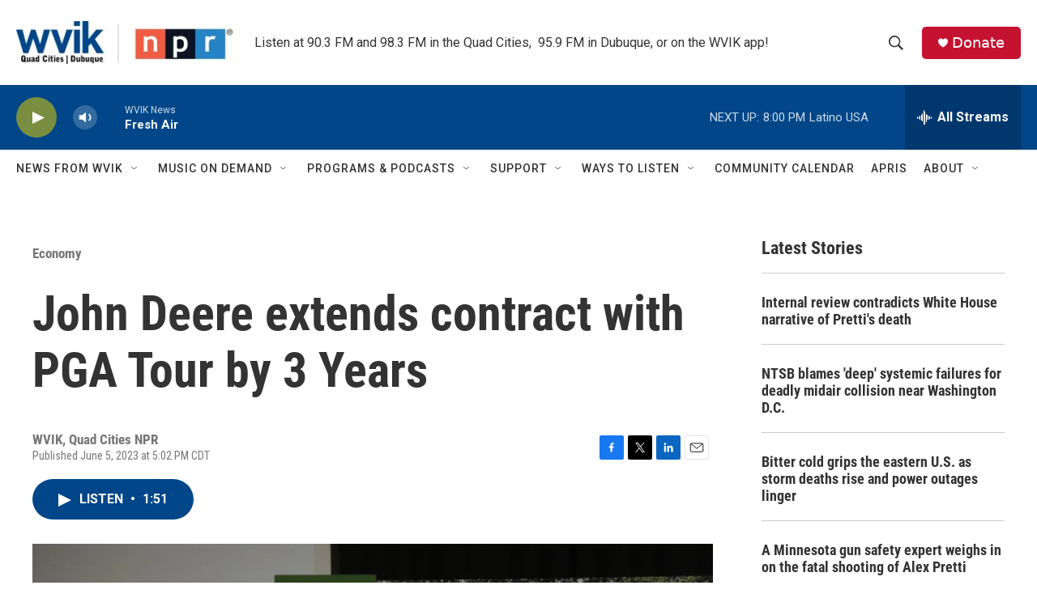

--- FILE ---
content_type: text/html; charset=utf-8
request_url: https://www.google.com/recaptcha/api2/aframe
body_size: -88
content:
<!DOCTYPE HTML><html><head><meta http-equiv="content-type" content="text/html; charset=UTF-8"></head><body><script nonce="1xy_tdmpPn_sVH0AbuiQvQ">/** Anti-fraud and anti-abuse applications only. See google.com/recaptcha */ try{var clients={'sodar':'https://pagead2.googlesyndication.com/pagead/sodar?'};window.addEventListener("message",function(a){try{if(a.source===window.parent){var b=JSON.parse(a.data);var c=clients[b['id']];if(c){var d=document.createElement('img');d.src=c+b['params']+'&rc='+(localStorage.getItem("rc::a")?sessionStorage.getItem("rc::b"):"");window.document.body.appendChild(d);sessionStorage.setItem("rc::e",parseInt(sessionStorage.getItem("rc::e")||0)+1);localStorage.setItem("rc::h",'1769564425448');}}}catch(b){}});window.parent.postMessage("_grecaptcha_ready", "*");}catch(b){}</script></body></html>